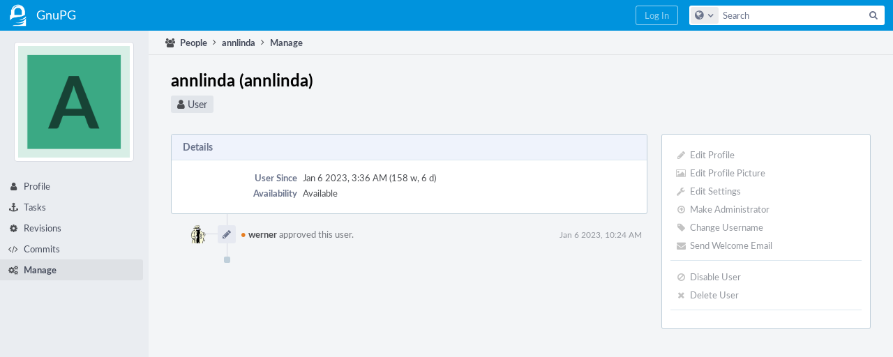

--- FILE ---
content_type: text/html; charset=UTF-8
request_url: https://dev.gnupg.org/people/manage/118341/
body_size: 4508
content:
<!DOCTYPE html><html><head><meta charset="UTF-8" /><title>♟ Manage User · annlinda</title><meta name="viewport" content="width=device-width, initial-scale=1, user-scalable=no" /><link rel="mask-icon" color="#3D4B67" href="https://files.gnupg.net/res/phabricator/58b71062/rsrc/favicons/mask-icon.svg" /><link rel="apple-touch-icon" sizes="76x76" href="https://files.gnupg.net/file/data/xwhqhpfhranshu6vh64g/PHID-FILE-evxnnwxvrnthpbnpamg6/favicon" /><link rel="apple-touch-icon" sizes="120x120" href="https://files.gnupg.net/file/data/5hi5aj473ui637ka5zda/PHID-FILE-k673mex3n4hxxk6kgi7e/favicon" /><link rel="apple-touch-icon" sizes="152x152" href="https://files.gnupg.net/file/data/uxhpk53r7joqurodq3wx/PHID-FILE-hdmgc56ryqk5v6kacznz/favicon" /><link rel="icon" id="favicon" href="https://files.gnupg.net/file/data/bvk6xrs6ncgt75gymr2t/PHID-FILE-b4uakc2azv3etarmvhnk/favicon" /><meta name="referrer" content="no-referrer" /><link rel="stylesheet" type="text/css" href="https://files.gnupg.net/res/defaultX/phabricator/567858b3/rsrc/css/application/project/project-view.css" /><link rel="stylesheet" type="text/css" href="https://files.gnupg.net/res/defaultX/phabricator/fe8e07cf/rsrc/css/application/people/people-picture-menu-item.css" /><link rel="stylesheet" type="text/css" href="https://files.gnupg.net/res/defaultX/phabricator/84e2ded1/core.pkg.css" /><script type="text/javascript" src="https://files.gnupg.net/res/defaultX/phabricator/98e6504a/rsrc/externals/javelin/core/init.js"></script></head><body class="device-desktop platform-mac phui-theme-blue"><div class="main-page-frame" id="main-page-frame"><div id="phabricator-standard-page" class="phabricator-standard-page"><div class="phabricator-main-menu phabricator-main-menu-background" id="UQ0_22"><a class=" phabricator-core-user-menu phabricator-core-user-mobile-menu" href="#" role="button" data-sigil="phui-dropdown-menu" data-meta="0_15"><span class="aural-only">Page Menu</span><span class="visual-only phui-icon-view phui-font-fa fa-bars" data-meta="0_16" aria-hidden="true"></span><span class="caret"></span></a><a class="phabricator-main-menu-search-button phabricator-expand-application-menu" data-sigil="jx-toggle-class" data-meta="0_14"><span class="phabricator-menu-button-icon phui-icon-view phui-font-fa fa-search" id="UQ0_33"></span></a><a class="phabricator-main-menu-brand" href="/"><span class="aural-only">Home</span><span class="phabricator-main-menu-eye" style="background-size: 40px 40px; background-position: 0 0; background-image: url(https://files.gnupg.net/file/data/ssl3efjoghclnfwiighx/PHID-FILE-kf5bzzgd7awnuwgo5ycs/logo)"></span><span class="phabricator-wordmark"> GnuPG</span></a><ul class="phui-list-view phabricator-search-menu"><li class="phui-list-item-view phui-list-item-type-link phabricator-main-menu-search"><div class="" data-sigil=""><form action="/search/" method="POST"><input type="hidden" name="__csrf__" value="B@vcu2t53i06315b842d6fd8c2" /><input type="hidden" name="__form__" value="1" /><div class="phabricator-main-menu-search-container"><input type="text" name="query" id="UQ0_34" autocomplete="off" autocorrect="off" autocapitalize="off" spellcheck="false" /><button id="UQ0_36" class="phui-icon-view phui-font-fa fa-search"><span class="aural-only">Search</span></button><button class="button dropdown has-icon phui-button-default phabricator-main-menu-search-dropdown" id="UQ0_37" data-sigil="global-search-dropdown" data-meta="0_17"><span class="aural-only">Configure Global Search</span><span class="visual-only phui-icon-view phui-font-fa fa-globe" data-sigil="global-search-dropdown-icon" data-meta="0_18" aria-hidden="true"></span><span class="caret"></span></button><input type="hidden" name="search:scope" value="all" data-sigil="global-search-dropdown-input" /><input type="hidden" id="UQ0_38" name="search:application" value="PhabricatorPeopleApplication" data-sigil="global-search-dropdown-app" /><input type="hidden" name="search:primary" value="true" /><div id="UQ0_35" class="phabricator-main-menu-search-target"></div></div></form></div></li></ul><a class=" phabricator-core-login-button" href="/auth/start/?next=%2Fpeople%2Fmanage%2F118341%2F" role="button"><div class="phui-button-text">Log In</div></a></div><div id="phabricator-standard-page-body" class="phabricator-standard-page-body"><div class="phui-navigation-shell phui-profile-menu phui-basic-nav"><div class="phabricator-nav has-local-nav has-crumbs" id="UQ0_40"><div class="phabricator-nav-local phabricator-side-menu" id="UQ0_41"><ul class="phui-list-view "><li class="phui-list-item-view phui-list-item-type-link "><div class="" data-sigil=""><div class="people-menu-image-container"><img src="https://files.gnupg.net/file/data/z4iivmooxm2erxg4yjar/PHID-FILE-svlrp6p2tdjewgzrsfdw/3ba984-alphanumeric_lato-dark_A.png-255%2C255%2C255%2C0.4.png" class="people-menu-image" /></div></div></li><li class="phui-list-item-view phui-list-item-type-link phui-list-item-has-icon "><a href="/p/annlinda/" class="phui-list-item-href" data-sigil=""><span class="visual-only phui-icon-view phui-font-fa fa-user phui-list-item-icon" data-meta="0_19" aria-hidden="true"></span><span class="phui-list-item-name">Profile</span></a></li><li class="phui-list-item-view phui-list-item-type-link phui-list-item-has-icon "><a href="/people/tasks/118341/" class="phui-list-item-href" data-sigil=""><span class="visual-only phui-icon-view phui-font-fa fa-anchor phui-list-item-icon" data-meta="0_20" aria-hidden="true"></span><span class="phui-list-item-name">Tasks</span></a></li><li class="phui-list-item-view phui-list-item-type-link phui-list-item-has-icon "><a href="/people/revisions/118341/" class="phui-list-item-href" data-sigil=""><span class="visual-only phui-icon-view phui-font-fa fa-gear phui-list-item-icon" data-meta="0_21" aria-hidden="true"></span><span class="phui-list-item-name">Revisions</span></a></li><li class="phui-list-item-view phui-list-item-type-link phui-list-item-has-icon "><a href="/people/commits/118341/" class="phui-list-item-href" data-sigil=""><span class="visual-only phui-icon-view phui-font-fa fa-code phui-list-item-icon" data-meta="0_22" aria-hidden="true"></span><span class="phui-list-item-name">Commits</span></a></li><li class="phui-list-item-view phui-list-item-type-link phui-list-item-has-icon phui-list-item-selected"><a href="/people/manage/118341/" class="phui-list-item-href" data-sigil=""><span class="visual-only phui-icon-view phui-font-fa fa-gears phui-list-item-icon" data-meta="0_23" aria-hidden="true"></span><span class="phui-list-item-name">Manage</span></a></li></ul></div><div class="phabricator-nav-content plb" id="UQ0_39"><div class="phui-crumbs-view phui-crumbs-border"><a href="/people/" class="phui-crumb-view phui-crumb-has-icon"><span class="visual-only phui-icon-view phui-font-fa fa-users" data-meta="0_24" aria-hidden="true"></span><span class="phui-crumb-name"> People</span> </a><span class="visual-only phui-icon-view phui-font-fa fa-angle-right phui-crumb-divider phui-crumb-view" data-meta="0_25" aria-hidden="true"></span><a href="/p/annlinda/" class="phui-crumb-view"><span class="phui-crumb-name"> annlinda</span> </a><span class="visual-only phui-icon-view phui-font-fa fa-angle-right phui-crumb-divider phui-crumb-view" data-meta="0_26" aria-hidden="true"></span><span class="phui-crumb-view phabricator-last-crumb"><span class="phui-crumb-name"> Manage</span> </span></div><div class="phui-two-column-view phui-side-column-right project-view-home project-view-people-home"><div class="phui-two-column-container"><div class="phui-two-column-header"><div class="phui-header-shell phui-profile-header phui-header-tall people-profile-header"><h1 class="phui-header-view"><div class="phui-header-row"><div class="phui-header-col1"><span class="phui-header-image" style="background-image: url(https://files.gnupg.net/file/data/z4iivmooxm2erxg4yjar/PHID-FILE-svlrp6p2tdjewgzrsfdw/3ba984-alphanumeric_lato-dark_A.png-255%2C255%2C255%2C0.4.png)"></span></div><div class="phui-header-col2"><span class="phui-header-header">annlinda (annlinda)</span><div class="phui-header-subheader"><span class="phui-tag-view phui-tag-type-shade phui-tag-bluegrey phui-tag-shade phui-tag-icon-view "><span class="phui-tag-core "><span class="visual-only phui-icon-view phui-font-fa fa-user" data-meta="0_13" aria-hidden="true"></span>User</span></span></div></div><div class="phui-header-col3"><div class="phui-header-action-links"><a class="button button-grey has-icon has-text phui-button-default phui-mobile-menu msl phui-header-action-link" href="#" role="button" data-sigil="phui-dropdown-menu" data-meta="0_11"><span class="visual-only phui-icon-view phui-font-fa fa-bars" data-meta="0_12" aria-hidden="true"></span><div class="phui-button-text">Actions</div></a></div></div></div></h1></div></div><div class="phui-two-column-content"><div class="phui-two-column-row grouped"><div class="phui-side-column"><div class=""><div class="phui-box phui-box-border phui-object-box mlt mll mlr phui-two-column-properties curtain-no-panels"><ul class="phabricator-action-list-view " id="UQ0_0"><li id="UQ0_3" class="phabricator-action-view phabricator-action-view-disabled phabricator-action-view-href action-has-icon" style=""><a href="/people/editprofile/118341/" class="phabricator-action-view-item" data-sigil="workflow"><span class="visual-only phui-icon-view phui-font-fa fa-pencil grey phabricator-action-view-icon" data-meta="0_3" aria-hidden="true"></span>Edit Profile</a></li><li id="UQ0_5" class="phabricator-action-view phabricator-action-view-disabled phabricator-action-view-href action-has-icon" style=""><a href="/people/picture/118341/" class="phabricator-action-view-item" data-sigil="workflow"><span class="visual-only phui-icon-view phui-font-fa fa-picture-o grey phabricator-action-view-icon" data-meta="0_4" aria-hidden="true"></span>Edit Profile Picture</a></li><li id="UQ0_7" class="phabricator-action-view phabricator-action-view-disabled phabricator-action-view-href action-has-icon" style=""><a href="/settings/user/annlinda/" class="phabricator-action-view-item" data-sigil="workflow"><span class="visual-only phui-icon-view phui-font-fa fa-wrench grey phabricator-action-view-icon" data-meta="0_5" aria-hidden="true"></span>Edit Settings</a></li><li id="UQ0_9" class="phabricator-action-view phabricator-action-view-disabled phabricator-action-view-href action-has-icon" style=""><a href="/people/empower/118341/" class="phabricator-action-view-item" data-sigil="workflow"><span class="visual-only phui-icon-view phui-font-fa fa-arrow-circle-o-up grey phabricator-action-view-icon" data-meta="0_6" aria-hidden="true"></span>Make Administrator</a></li><li id="UQ0_11" class="phabricator-action-view phabricator-action-view-disabled phabricator-action-view-href action-has-icon" style=""><a href="/people/rename/118341/" class="phabricator-action-view-item" data-sigil="workflow"><span class="visual-only phui-icon-view phui-font-fa fa-tag grey phabricator-action-view-icon" data-meta="0_7" aria-hidden="true"></span>Change Username</a></li><li id="UQ0_13" class="phabricator-action-view phabricator-action-view-disabled phabricator-action-view-href action-has-icon" style=""><a href="/people/welcome/118341/" class="phabricator-action-view-item" data-sigil="workflow"><span class="visual-only phui-icon-view phui-font-fa fa-envelope grey phabricator-action-view-icon" data-meta="0_8" aria-hidden="true"></span>Send Welcome Email</a></li><li id="UQ0_15" class="phabricator-action-view phabricator-action-view-type-divider" style=""><span class="phabricator-action-view-item"></span></li><li id="UQ0_17" class="phabricator-action-view phabricator-action-view-disabled phabricator-action-view-href action-has-icon" style=""><a href="/people/disable/118341/" class="phabricator-action-view-item" data-sigil="workflow"><span class="visual-only phui-icon-view phui-font-fa fa-ban grey phabricator-action-view-icon" data-meta="0_9" aria-hidden="true"></span>Disable User</a></li><li id="UQ0_19" class="phabricator-action-view phabricator-action-view-disabled phabricator-action-view-href action-has-icon" style=""><a href="/people/delete/118341/" class="phabricator-action-view-item" data-sigil="workflow"><span class="visual-only phui-icon-view phui-font-fa fa-times grey phabricator-action-view-icon" data-meta="0_10" aria-hidden="true"></span>Delete User</a></li><li id="UQ0_21" class="phabricator-action-view phabricator-action-view-type-divider" style=""><span class="phabricator-action-view-item"></span></li></ul></div></div></div><div class="phui-main-column"><div class="phui-box phui-box-border phui-object-box mlt mll mlr phui-box-blue-property "><div class="phui-header-shell "><h1 class="phui-header-view"><div class="phui-header-row"><div class="phui-header-col2"><span class="phui-header-header">Details</span></div><div class="phui-header-col3"></div></div></h1></div><div class="phui-property-list-section"><div class="phui-property-list-container grouped"><div class="phui-property-list-properties-wrap "><dl class="phui-property-list-properties"><dt class="phui-property-list-key">User Since </dt><dd class="phui-property-list-value">Jan 6 2023, 3:36 AM (158 w, 6 d) </dd><dt class="phui-property-list-key">Availability </dt><dd class="phui-property-list-value"><div class="">Available</div> </dd></dl></div></div></div></div><div class="phui-timeline-view" id="UQ0_1"><h3 class="aural-only">Event Timeline</h3><div class="phui-timeline-event-view phui-timeline-spacer"></div><div class="phui-timeline-shell" data-sigil="transaction anchor-container" data-meta="0_2"><div class="phui-timeline-event-view phui-timeline-minor-event"><div class="phui-timeline-content"><a style="background-image: url(https://files.gnupg.net/file/data/v3rodynu5coraid2ozie/PHID-FILE-drftfd6hkeuz2tdeji2r/profile)" class="visual-only phui-timeline-image" href="/p/werner/" aria-hidden="true"></a><div class="phui-timeline-wedge" style=""></div><div class="phui-timeline-group"><a name="1389" id="1389" class="phabricator-anchor-view"></a><div class="phui-timeline-title phui-timeline-title-with-icon"><span class="phui-timeline-icon-fill"><span class="visual-only phui-icon-view phui-font-fa fa-pencil phui-timeline-icon" data-meta="0_1" aria-hidden="true"></span></span><a href="/p/werner/" class="phui-handle handle-availability-partial phui-link-person"><span class="perfect-circle">•</span> werner</a> approved this user.<span class="phui-timeline-extra"><a href="#1389" data-sigil="has-tooltip" data-meta="0_0"><span class="screen-only">Jan 6 2023, 10:24 AM</span><span class="print-only" aria-hidden="true">2023-01-06 10:24:18 (UTC+1)</span></a></span></div></div></div></div></div><div class="phui-timeline-event-view phui-timeline-spacer"></div><div class="phui-timeline-event-view the-worlds-end"></div></div></div></div></div><div class="phui-two-column-content phui-two-column-footer"></div></div></div></div></div></div></div></div></div><script type="text/javascript" src="https://files.gnupg.net/res/defaultX/phabricator/adc34883/core.pkg.js"></script><data data-javelin-init-kind="merge" data-javelin-init-data="{&quot;block&quot;:0,&quot;data&quot;:[{&quot;tip&quot;:&quot;Via Web&quot;},[],{&quot;phid&quot;:&quot;PHID-XACT-USER-ol2ts5dwcoe46hh&quot;,&quot;anchor&quot;:&quot;1389&quot;},[],[],[],[],[],[],[],[],{&quot;menuID&quot;:&quot;UQ0_0&quot;},[],[],{&quot;map&quot;:{&quot;UQ0_22&quot;:&quot;phabricator-search-menu-expanded&quot;,&quot;UQ0_33&quot;:&quot;menu-icon-selected&quot;}},{&quot;items&quot;:&quot;\u003cul class=\&quot;phabricator-action-list-view \&quot;\u003e\u003cli id=\&quot;UQ0_24\&quot; class=\&quot;phabricator-action-view phabricator-action-view-type-label\&quot; style=\&quot;\&quot;\u003e\u003cspan class=\&quot;phabricator-action-view-item\&quot;\u003eQueries\u003c\/span\u003e\u003c\/li\u003e\u003cli id=\&quot;UQ0_26\&quot; class=\&quot;phabricator-action-view phabricator-action-view-href phabricator-action-view-type-link\&quot; style=\&quot;\&quot;\u003e\u003ca href=\&quot;\/people\/query\/active\/\&quot; class=\&quot;phabricator-action-view-item\&quot;\u003eActive\u003c\/a\u003e\u003c\/li\u003e\u003cli id=\&quot;UQ0_28\&quot; class=\&quot;phabricator-action-view phabricator-action-view-href phabricator-action-view-type-link\&quot; style=\&quot;\&quot;\u003e\u003ca href=\&quot;\/people\/query\/all\/\&quot; class=\&quot;phabricator-action-view-item\&quot;\u003eAll\u003c\/a\u003e\u003c\/li\u003e\u003cli id=\&quot;UQ0_30\&quot; class=\&quot;phabricator-action-view phabricator-action-view-type-label\&quot; style=\&quot;\&quot;\u003e\u003cspan class=\&quot;phabricator-action-view-item\&quot;\u003eSearch\u003c\/span\u003e\u003c\/li\u003e\u003cli id=\&quot;UQ0_32\&quot; class=\&quot;phabricator-action-view phabricator-action-view-href phabricator-action-view-type-link\&quot; style=\&quot;\&quot;\u003e\u003ca href=\&quot;\/people\/query\/advanced\/\&quot; class=\&quot;phabricator-action-view-item\&quot;\u003eAdvanced Search\u003c\/a\u003e\u003c\/li\u003e\u003c\/ul\u003e&quot;},[],{&quot;items&quot;:[{&quot;name&quot;:&quot;Search&quot;},{&quot;icon&quot;:&quot;fa-globe&quot;,&quot;name&quot;:&quot;All Documents&quot;,&quot;value&quot;:&quot;all&quot;},{&quot;icon&quot;:&quot;fa-users&quot;,&quot;name&quot;:&quot;Current Application&quot;,&quot;value&quot;:&quot;application&quot;},{&quot;name&quot;:&quot;Saved Queries&quot;},{&quot;icon&quot;:&quot;fa-certificate&quot;,&quot;name&quot;:&quot;gnupg 2.2&quot;,&quot;value&quot;:&quot;LD0uVUERoLHe&quot;},{&quot;icon&quot;:&quot;fa-certificate&quot;,&quot;name&quot;:&quot;Open Documents&quot;,&quot;value&quot;:&quot;open&quot;},{&quot;icon&quot;:&quot;fa-certificate&quot;,&quot;name&quot;:&quot;Open Tasks&quot;,&quot;value&quot;:&quot;open-tasks&quot;},{&quot;name&quot;:&quot;More Options&quot;},{&quot;icon&quot;:&quot;fa-search-plus&quot;,&quot;name&quot;:&quot;Advanced Search&quot;,&quot;href&quot;:&quot;\/search\/query\/advanced\/&quot;},{&quot;icon&quot;:&quot;fa-book&quot;,&quot;name&quot;:&quot;User Guide: Search&quot;,&quot;href&quot;:&quot;https:\/\/secure.phabricator.com\/diviner\/find\/?name=Search%20User%20Guide&amp;type=article&amp;jump=1&quot;}],&quot;icon&quot;:&quot;fa-globe&quot;,&quot;value&quot;:&quot;all&quot;},[],[],[],[],[],[],[],[],[]]}"></data><data data-javelin-init-kind="behaviors" data-javelin-init-data="{&quot;refresh-csrf&quot;:[{&quot;tokenName&quot;:&quot;__csrf__&quot;,&quot;header&quot;:&quot;X-Phabricator-Csrf&quot;,&quot;viaHeader&quot;:&quot;X-Phabricator-Via&quot;,&quot;current&quot;:&quot;B@vcu2t53i06315b842d6fd8c2&quot;}],&quot;history-install&quot;:[]}"></data><data data-javelin-init-kind="behaviors" data-javelin-init-data="{&quot;phabricator-transaction-list&quot;:[],&quot;phabricator-show-older-transactions&quot;:[{&quot;timelineID&quot;:&quot;UQ0_1&quot;,&quot;viewData&quot;:[]}],&quot;phabricator-watch-anchor&quot;:[],&quot;phabricator-tooltips&quot;:[],&quot;phui-dropdown-menu&quot;:[],&quot;workflow&quot;:[],&quot;lightbox-attachments&quot;:[],&quot;aphront-form-disable-on-submit&quot;:[],&quot;toggle-class&quot;:[],&quot;phabricator-gesture&quot;:[],&quot;device&quot;:[],&quot;high-security-warning&quot;:[{&quot;show&quot;:false,&quot;uri&quot;:&quot;\/auth\/session\/downgrade\/&quot;,&quot;message&quot;:&quot;Your session is in high security mode. When you finish using it, click here to leave.&quot;}],&quot;phabricator-keyboard-shortcuts&quot;:[{&quot;helpURI&quot;:&quot;\/help\/keyboardshortcut\/&quot;,&quot;searchID&quot;:&quot;UQ0_34&quot;,&quot;pht&quot;:{&quot;\/&quot;:&quot;Give keyboard focus to the search box.&quot;,&quot;?&quot;:&quot;Show keyboard shortcut help for the current page.&quot;}}],&quot;phabricator-search-typeahead&quot;:[{&quot;id&quot;:&quot;UQ0_35&quot;,&quot;input&quot;:&quot;UQ0_34&quot;,&quot;button&quot;:&quot;UQ0_36&quot;,&quot;selectorID&quot;:&quot;UQ0_37&quot;,&quot;applicationID&quot;:&quot;UQ0_38&quot;,&quot;defaultApplicationIcon&quot;:&quot;fa-dot-circle-o&quot;,&quot;appScope&quot;:&quot;application&quot;,&quot;src&quot;:&quot;\/typeahead\/class\/PhabricatorSearchDatasource\/&quot;,&quot;limit&quot;:10,&quot;placeholder&quot;:&quot;Search&quot;,&quot;scopeUpdateURI&quot;:&quot;\/settings\/adjust\/?key=search-scope&quot;}],&quot;quicksand-blacklist&quot;:[{&quot;patterns&quot;:[&quot;\/phame\/live\/.*&quot;,&quot;\/conpherence\/.*&quot;,&quot;\/Z\\d+&quot;,&quot;\/file\/(data|download)\/.*&quot;,&quot;\/phortune\/.*&quot;,&quot;\/auth\/.*&quot;]}]}"></data></body></html>